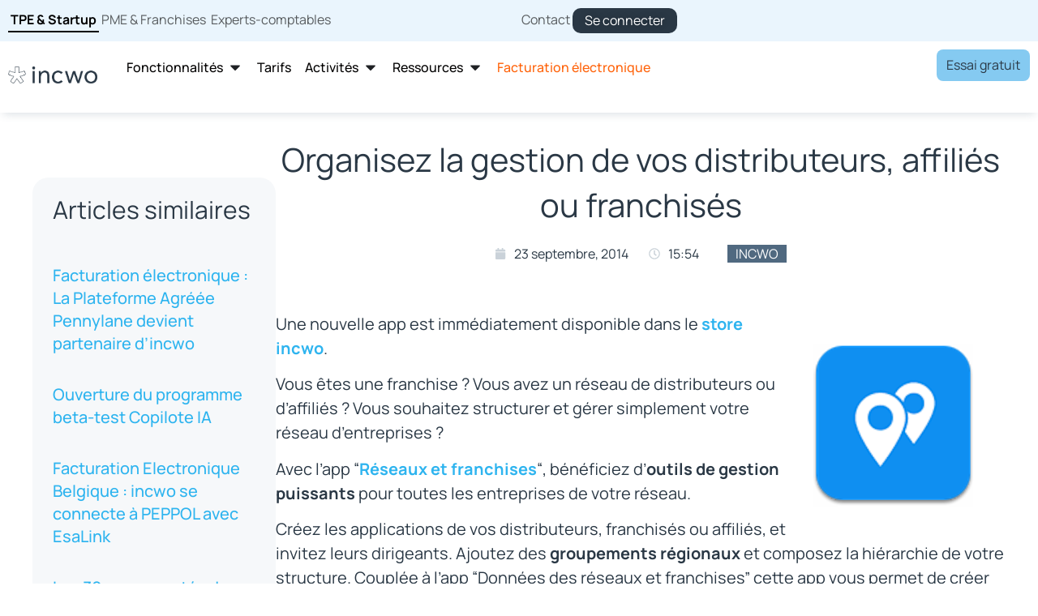

--- FILE ---
content_type: text/html; charset=utf-8
request_url: https://www.google.com/recaptcha/api2/anchor?ar=1&k=6LdmUdorAAAAAOv1T41E3k9VWF65xxvFR5dNYQPO&co=aHR0cHM6Ly9nby5pbmN3by5jb206NDQz&hl=en&type=v3&v=PoyoqOPhxBO7pBk68S4YbpHZ&size=invisible&badge=bottomright&sa=Form&anchor-ms=20000&execute-ms=30000&cb=lt79rcskohui
body_size: 48863
content:
<!DOCTYPE HTML><html dir="ltr" lang="en"><head><meta http-equiv="Content-Type" content="text/html; charset=UTF-8">
<meta http-equiv="X-UA-Compatible" content="IE=edge">
<title>reCAPTCHA</title>
<style type="text/css">
/* cyrillic-ext */
@font-face {
  font-family: 'Roboto';
  font-style: normal;
  font-weight: 400;
  font-stretch: 100%;
  src: url(//fonts.gstatic.com/s/roboto/v48/KFO7CnqEu92Fr1ME7kSn66aGLdTylUAMa3GUBHMdazTgWw.woff2) format('woff2');
  unicode-range: U+0460-052F, U+1C80-1C8A, U+20B4, U+2DE0-2DFF, U+A640-A69F, U+FE2E-FE2F;
}
/* cyrillic */
@font-face {
  font-family: 'Roboto';
  font-style: normal;
  font-weight: 400;
  font-stretch: 100%;
  src: url(//fonts.gstatic.com/s/roboto/v48/KFO7CnqEu92Fr1ME7kSn66aGLdTylUAMa3iUBHMdazTgWw.woff2) format('woff2');
  unicode-range: U+0301, U+0400-045F, U+0490-0491, U+04B0-04B1, U+2116;
}
/* greek-ext */
@font-face {
  font-family: 'Roboto';
  font-style: normal;
  font-weight: 400;
  font-stretch: 100%;
  src: url(//fonts.gstatic.com/s/roboto/v48/KFO7CnqEu92Fr1ME7kSn66aGLdTylUAMa3CUBHMdazTgWw.woff2) format('woff2');
  unicode-range: U+1F00-1FFF;
}
/* greek */
@font-face {
  font-family: 'Roboto';
  font-style: normal;
  font-weight: 400;
  font-stretch: 100%;
  src: url(//fonts.gstatic.com/s/roboto/v48/KFO7CnqEu92Fr1ME7kSn66aGLdTylUAMa3-UBHMdazTgWw.woff2) format('woff2');
  unicode-range: U+0370-0377, U+037A-037F, U+0384-038A, U+038C, U+038E-03A1, U+03A3-03FF;
}
/* math */
@font-face {
  font-family: 'Roboto';
  font-style: normal;
  font-weight: 400;
  font-stretch: 100%;
  src: url(//fonts.gstatic.com/s/roboto/v48/KFO7CnqEu92Fr1ME7kSn66aGLdTylUAMawCUBHMdazTgWw.woff2) format('woff2');
  unicode-range: U+0302-0303, U+0305, U+0307-0308, U+0310, U+0312, U+0315, U+031A, U+0326-0327, U+032C, U+032F-0330, U+0332-0333, U+0338, U+033A, U+0346, U+034D, U+0391-03A1, U+03A3-03A9, U+03B1-03C9, U+03D1, U+03D5-03D6, U+03F0-03F1, U+03F4-03F5, U+2016-2017, U+2034-2038, U+203C, U+2040, U+2043, U+2047, U+2050, U+2057, U+205F, U+2070-2071, U+2074-208E, U+2090-209C, U+20D0-20DC, U+20E1, U+20E5-20EF, U+2100-2112, U+2114-2115, U+2117-2121, U+2123-214F, U+2190, U+2192, U+2194-21AE, U+21B0-21E5, U+21F1-21F2, U+21F4-2211, U+2213-2214, U+2216-22FF, U+2308-230B, U+2310, U+2319, U+231C-2321, U+2336-237A, U+237C, U+2395, U+239B-23B7, U+23D0, U+23DC-23E1, U+2474-2475, U+25AF, U+25B3, U+25B7, U+25BD, U+25C1, U+25CA, U+25CC, U+25FB, U+266D-266F, U+27C0-27FF, U+2900-2AFF, U+2B0E-2B11, U+2B30-2B4C, U+2BFE, U+3030, U+FF5B, U+FF5D, U+1D400-1D7FF, U+1EE00-1EEFF;
}
/* symbols */
@font-face {
  font-family: 'Roboto';
  font-style: normal;
  font-weight: 400;
  font-stretch: 100%;
  src: url(//fonts.gstatic.com/s/roboto/v48/KFO7CnqEu92Fr1ME7kSn66aGLdTylUAMaxKUBHMdazTgWw.woff2) format('woff2');
  unicode-range: U+0001-000C, U+000E-001F, U+007F-009F, U+20DD-20E0, U+20E2-20E4, U+2150-218F, U+2190, U+2192, U+2194-2199, U+21AF, U+21E6-21F0, U+21F3, U+2218-2219, U+2299, U+22C4-22C6, U+2300-243F, U+2440-244A, U+2460-24FF, U+25A0-27BF, U+2800-28FF, U+2921-2922, U+2981, U+29BF, U+29EB, U+2B00-2BFF, U+4DC0-4DFF, U+FFF9-FFFB, U+10140-1018E, U+10190-1019C, U+101A0, U+101D0-101FD, U+102E0-102FB, U+10E60-10E7E, U+1D2C0-1D2D3, U+1D2E0-1D37F, U+1F000-1F0FF, U+1F100-1F1AD, U+1F1E6-1F1FF, U+1F30D-1F30F, U+1F315, U+1F31C, U+1F31E, U+1F320-1F32C, U+1F336, U+1F378, U+1F37D, U+1F382, U+1F393-1F39F, U+1F3A7-1F3A8, U+1F3AC-1F3AF, U+1F3C2, U+1F3C4-1F3C6, U+1F3CA-1F3CE, U+1F3D4-1F3E0, U+1F3ED, U+1F3F1-1F3F3, U+1F3F5-1F3F7, U+1F408, U+1F415, U+1F41F, U+1F426, U+1F43F, U+1F441-1F442, U+1F444, U+1F446-1F449, U+1F44C-1F44E, U+1F453, U+1F46A, U+1F47D, U+1F4A3, U+1F4B0, U+1F4B3, U+1F4B9, U+1F4BB, U+1F4BF, U+1F4C8-1F4CB, U+1F4D6, U+1F4DA, U+1F4DF, U+1F4E3-1F4E6, U+1F4EA-1F4ED, U+1F4F7, U+1F4F9-1F4FB, U+1F4FD-1F4FE, U+1F503, U+1F507-1F50B, U+1F50D, U+1F512-1F513, U+1F53E-1F54A, U+1F54F-1F5FA, U+1F610, U+1F650-1F67F, U+1F687, U+1F68D, U+1F691, U+1F694, U+1F698, U+1F6AD, U+1F6B2, U+1F6B9-1F6BA, U+1F6BC, U+1F6C6-1F6CF, U+1F6D3-1F6D7, U+1F6E0-1F6EA, U+1F6F0-1F6F3, U+1F6F7-1F6FC, U+1F700-1F7FF, U+1F800-1F80B, U+1F810-1F847, U+1F850-1F859, U+1F860-1F887, U+1F890-1F8AD, U+1F8B0-1F8BB, U+1F8C0-1F8C1, U+1F900-1F90B, U+1F93B, U+1F946, U+1F984, U+1F996, U+1F9E9, U+1FA00-1FA6F, U+1FA70-1FA7C, U+1FA80-1FA89, U+1FA8F-1FAC6, U+1FACE-1FADC, U+1FADF-1FAE9, U+1FAF0-1FAF8, U+1FB00-1FBFF;
}
/* vietnamese */
@font-face {
  font-family: 'Roboto';
  font-style: normal;
  font-weight: 400;
  font-stretch: 100%;
  src: url(//fonts.gstatic.com/s/roboto/v48/KFO7CnqEu92Fr1ME7kSn66aGLdTylUAMa3OUBHMdazTgWw.woff2) format('woff2');
  unicode-range: U+0102-0103, U+0110-0111, U+0128-0129, U+0168-0169, U+01A0-01A1, U+01AF-01B0, U+0300-0301, U+0303-0304, U+0308-0309, U+0323, U+0329, U+1EA0-1EF9, U+20AB;
}
/* latin-ext */
@font-face {
  font-family: 'Roboto';
  font-style: normal;
  font-weight: 400;
  font-stretch: 100%;
  src: url(//fonts.gstatic.com/s/roboto/v48/KFO7CnqEu92Fr1ME7kSn66aGLdTylUAMa3KUBHMdazTgWw.woff2) format('woff2');
  unicode-range: U+0100-02BA, U+02BD-02C5, U+02C7-02CC, U+02CE-02D7, U+02DD-02FF, U+0304, U+0308, U+0329, U+1D00-1DBF, U+1E00-1E9F, U+1EF2-1EFF, U+2020, U+20A0-20AB, U+20AD-20C0, U+2113, U+2C60-2C7F, U+A720-A7FF;
}
/* latin */
@font-face {
  font-family: 'Roboto';
  font-style: normal;
  font-weight: 400;
  font-stretch: 100%;
  src: url(//fonts.gstatic.com/s/roboto/v48/KFO7CnqEu92Fr1ME7kSn66aGLdTylUAMa3yUBHMdazQ.woff2) format('woff2');
  unicode-range: U+0000-00FF, U+0131, U+0152-0153, U+02BB-02BC, U+02C6, U+02DA, U+02DC, U+0304, U+0308, U+0329, U+2000-206F, U+20AC, U+2122, U+2191, U+2193, U+2212, U+2215, U+FEFF, U+FFFD;
}
/* cyrillic-ext */
@font-face {
  font-family: 'Roboto';
  font-style: normal;
  font-weight: 500;
  font-stretch: 100%;
  src: url(//fonts.gstatic.com/s/roboto/v48/KFO7CnqEu92Fr1ME7kSn66aGLdTylUAMa3GUBHMdazTgWw.woff2) format('woff2');
  unicode-range: U+0460-052F, U+1C80-1C8A, U+20B4, U+2DE0-2DFF, U+A640-A69F, U+FE2E-FE2F;
}
/* cyrillic */
@font-face {
  font-family: 'Roboto';
  font-style: normal;
  font-weight: 500;
  font-stretch: 100%;
  src: url(//fonts.gstatic.com/s/roboto/v48/KFO7CnqEu92Fr1ME7kSn66aGLdTylUAMa3iUBHMdazTgWw.woff2) format('woff2');
  unicode-range: U+0301, U+0400-045F, U+0490-0491, U+04B0-04B1, U+2116;
}
/* greek-ext */
@font-face {
  font-family: 'Roboto';
  font-style: normal;
  font-weight: 500;
  font-stretch: 100%;
  src: url(//fonts.gstatic.com/s/roboto/v48/KFO7CnqEu92Fr1ME7kSn66aGLdTylUAMa3CUBHMdazTgWw.woff2) format('woff2');
  unicode-range: U+1F00-1FFF;
}
/* greek */
@font-face {
  font-family: 'Roboto';
  font-style: normal;
  font-weight: 500;
  font-stretch: 100%;
  src: url(//fonts.gstatic.com/s/roboto/v48/KFO7CnqEu92Fr1ME7kSn66aGLdTylUAMa3-UBHMdazTgWw.woff2) format('woff2');
  unicode-range: U+0370-0377, U+037A-037F, U+0384-038A, U+038C, U+038E-03A1, U+03A3-03FF;
}
/* math */
@font-face {
  font-family: 'Roboto';
  font-style: normal;
  font-weight: 500;
  font-stretch: 100%;
  src: url(//fonts.gstatic.com/s/roboto/v48/KFO7CnqEu92Fr1ME7kSn66aGLdTylUAMawCUBHMdazTgWw.woff2) format('woff2');
  unicode-range: U+0302-0303, U+0305, U+0307-0308, U+0310, U+0312, U+0315, U+031A, U+0326-0327, U+032C, U+032F-0330, U+0332-0333, U+0338, U+033A, U+0346, U+034D, U+0391-03A1, U+03A3-03A9, U+03B1-03C9, U+03D1, U+03D5-03D6, U+03F0-03F1, U+03F4-03F5, U+2016-2017, U+2034-2038, U+203C, U+2040, U+2043, U+2047, U+2050, U+2057, U+205F, U+2070-2071, U+2074-208E, U+2090-209C, U+20D0-20DC, U+20E1, U+20E5-20EF, U+2100-2112, U+2114-2115, U+2117-2121, U+2123-214F, U+2190, U+2192, U+2194-21AE, U+21B0-21E5, U+21F1-21F2, U+21F4-2211, U+2213-2214, U+2216-22FF, U+2308-230B, U+2310, U+2319, U+231C-2321, U+2336-237A, U+237C, U+2395, U+239B-23B7, U+23D0, U+23DC-23E1, U+2474-2475, U+25AF, U+25B3, U+25B7, U+25BD, U+25C1, U+25CA, U+25CC, U+25FB, U+266D-266F, U+27C0-27FF, U+2900-2AFF, U+2B0E-2B11, U+2B30-2B4C, U+2BFE, U+3030, U+FF5B, U+FF5D, U+1D400-1D7FF, U+1EE00-1EEFF;
}
/* symbols */
@font-face {
  font-family: 'Roboto';
  font-style: normal;
  font-weight: 500;
  font-stretch: 100%;
  src: url(//fonts.gstatic.com/s/roboto/v48/KFO7CnqEu92Fr1ME7kSn66aGLdTylUAMaxKUBHMdazTgWw.woff2) format('woff2');
  unicode-range: U+0001-000C, U+000E-001F, U+007F-009F, U+20DD-20E0, U+20E2-20E4, U+2150-218F, U+2190, U+2192, U+2194-2199, U+21AF, U+21E6-21F0, U+21F3, U+2218-2219, U+2299, U+22C4-22C6, U+2300-243F, U+2440-244A, U+2460-24FF, U+25A0-27BF, U+2800-28FF, U+2921-2922, U+2981, U+29BF, U+29EB, U+2B00-2BFF, U+4DC0-4DFF, U+FFF9-FFFB, U+10140-1018E, U+10190-1019C, U+101A0, U+101D0-101FD, U+102E0-102FB, U+10E60-10E7E, U+1D2C0-1D2D3, U+1D2E0-1D37F, U+1F000-1F0FF, U+1F100-1F1AD, U+1F1E6-1F1FF, U+1F30D-1F30F, U+1F315, U+1F31C, U+1F31E, U+1F320-1F32C, U+1F336, U+1F378, U+1F37D, U+1F382, U+1F393-1F39F, U+1F3A7-1F3A8, U+1F3AC-1F3AF, U+1F3C2, U+1F3C4-1F3C6, U+1F3CA-1F3CE, U+1F3D4-1F3E0, U+1F3ED, U+1F3F1-1F3F3, U+1F3F5-1F3F7, U+1F408, U+1F415, U+1F41F, U+1F426, U+1F43F, U+1F441-1F442, U+1F444, U+1F446-1F449, U+1F44C-1F44E, U+1F453, U+1F46A, U+1F47D, U+1F4A3, U+1F4B0, U+1F4B3, U+1F4B9, U+1F4BB, U+1F4BF, U+1F4C8-1F4CB, U+1F4D6, U+1F4DA, U+1F4DF, U+1F4E3-1F4E6, U+1F4EA-1F4ED, U+1F4F7, U+1F4F9-1F4FB, U+1F4FD-1F4FE, U+1F503, U+1F507-1F50B, U+1F50D, U+1F512-1F513, U+1F53E-1F54A, U+1F54F-1F5FA, U+1F610, U+1F650-1F67F, U+1F687, U+1F68D, U+1F691, U+1F694, U+1F698, U+1F6AD, U+1F6B2, U+1F6B9-1F6BA, U+1F6BC, U+1F6C6-1F6CF, U+1F6D3-1F6D7, U+1F6E0-1F6EA, U+1F6F0-1F6F3, U+1F6F7-1F6FC, U+1F700-1F7FF, U+1F800-1F80B, U+1F810-1F847, U+1F850-1F859, U+1F860-1F887, U+1F890-1F8AD, U+1F8B0-1F8BB, U+1F8C0-1F8C1, U+1F900-1F90B, U+1F93B, U+1F946, U+1F984, U+1F996, U+1F9E9, U+1FA00-1FA6F, U+1FA70-1FA7C, U+1FA80-1FA89, U+1FA8F-1FAC6, U+1FACE-1FADC, U+1FADF-1FAE9, U+1FAF0-1FAF8, U+1FB00-1FBFF;
}
/* vietnamese */
@font-face {
  font-family: 'Roboto';
  font-style: normal;
  font-weight: 500;
  font-stretch: 100%;
  src: url(//fonts.gstatic.com/s/roboto/v48/KFO7CnqEu92Fr1ME7kSn66aGLdTylUAMa3OUBHMdazTgWw.woff2) format('woff2');
  unicode-range: U+0102-0103, U+0110-0111, U+0128-0129, U+0168-0169, U+01A0-01A1, U+01AF-01B0, U+0300-0301, U+0303-0304, U+0308-0309, U+0323, U+0329, U+1EA0-1EF9, U+20AB;
}
/* latin-ext */
@font-face {
  font-family: 'Roboto';
  font-style: normal;
  font-weight: 500;
  font-stretch: 100%;
  src: url(//fonts.gstatic.com/s/roboto/v48/KFO7CnqEu92Fr1ME7kSn66aGLdTylUAMa3KUBHMdazTgWw.woff2) format('woff2');
  unicode-range: U+0100-02BA, U+02BD-02C5, U+02C7-02CC, U+02CE-02D7, U+02DD-02FF, U+0304, U+0308, U+0329, U+1D00-1DBF, U+1E00-1E9F, U+1EF2-1EFF, U+2020, U+20A0-20AB, U+20AD-20C0, U+2113, U+2C60-2C7F, U+A720-A7FF;
}
/* latin */
@font-face {
  font-family: 'Roboto';
  font-style: normal;
  font-weight: 500;
  font-stretch: 100%;
  src: url(//fonts.gstatic.com/s/roboto/v48/KFO7CnqEu92Fr1ME7kSn66aGLdTylUAMa3yUBHMdazQ.woff2) format('woff2');
  unicode-range: U+0000-00FF, U+0131, U+0152-0153, U+02BB-02BC, U+02C6, U+02DA, U+02DC, U+0304, U+0308, U+0329, U+2000-206F, U+20AC, U+2122, U+2191, U+2193, U+2212, U+2215, U+FEFF, U+FFFD;
}
/* cyrillic-ext */
@font-face {
  font-family: 'Roboto';
  font-style: normal;
  font-weight: 900;
  font-stretch: 100%;
  src: url(//fonts.gstatic.com/s/roboto/v48/KFO7CnqEu92Fr1ME7kSn66aGLdTylUAMa3GUBHMdazTgWw.woff2) format('woff2');
  unicode-range: U+0460-052F, U+1C80-1C8A, U+20B4, U+2DE0-2DFF, U+A640-A69F, U+FE2E-FE2F;
}
/* cyrillic */
@font-face {
  font-family: 'Roboto';
  font-style: normal;
  font-weight: 900;
  font-stretch: 100%;
  src: url(//fonts.gstatic.com/s/roboto/v48/KFO7CnqEu92Fr1ME7kSn66aGLdTylUAMa3iUBHMdazTgWw.woff2) format('woff2');
  unicode-range: U+0301, U+0400-045F, U+0490-0491, U+04B0-04B1, U+2116;
}
/* greek-ext */
@font-face {
  font-family: 'Roboto';
  font-style: normal;
  font-weight: 900;
  font-stretch: 100%;
  src: url(//fonts.gstatic.com/s/roboto/v48/KFO7CnqEu92Fr1ME7kSn66aGLdTylUAMa3CUBHMdazTgWw.woff2) format('woff2');
  unicode-range: U+1F00-1FFF;
}
/* greek */
@font-face {
  font-family: 'Roboto';
  font-style: normal;
  font-weight: 900;
  font-stretch: 100%;
  src: url(//fonts.gstatic.com/s/roboto/v48/KFO7CnqEu92Fr1ME7kSn66aGLdTylUAMa3-UBHMdazTgWw.woff2) format('woff2');
  unicode-range: U+0370-0377, U+037A-037F, U+0384-038A, U+038C, U+038E-03A1, U+03A3-03FF;
}
/* math */
@font-face {
  font-family: 'Roboto';
  font-style: normal;
  font-weight: 900;
  font-stretch: 100%;
  src: url(//fonts.gstatic.com/s/roboto/v48/KFO7CnqEu92Fr1ME7kSn66aGLdTylUAMawCUBHMdazTgWw.woff2) format('woff2');
  unicode-range: U+0302-0303, U+0305, U+0307-0308, U+0310, U+0312, U+0315, U+031A, U+0326-0327, U+032C, U+032F-0330, U+0332-0333, U+0338, U+033A, U+0346, U+034D, U+0391-03A1, U+03A3-03A9, U+03B1-03C9, U+03D1, U+03D5-03D6, U+03F0-03F1, U+03F4-03F5, U+2016-2017, U+2034-2038, U+203C, U+2040, U+2043, U+2047, U+2050, U+2057, U+205F, U+2070-2071, U+2074-208E, U+2090-209C, U+20D0-20DC, U+20E1, U+20E5-20EF, U+2100-2112, U+2114-2115, U+2117-2121, U+2123-214F, U+2190, U+2192, U+2194-21AE, U+21B0-21E5, U+21F1-21F2, U+21F4-2211, U+2213-2214, U+2216-22FF, U+2308-230B, U+2310, U+2319, U+231C-2321, U+2336-237A, U+237C, U+2395, U+239B-23B7, U+23D0, U+23DC-23E1, U+2474-2475, U+25AF, U+25B3, U+25B7, U+25BD, U+25C1, U+25CA, U+25CC, U+25FB, U+266D-266F, U+27C0-27FF, U+2900-2AFF, U+2B0E-2B11, U+2B30-2B4C, U+2BFE, U+3030, U+FF5B, U+FF5D, U+1D400-1D7FF, U+1EE00-1EEFF;
}
/* symbols */
@font-face {
  font-family: 'Roboto';
  font-style: normal;
  font-weight: 900;
  font-stretch: 100%;
  src: url(//fonts.gstatic.com/s/roboto/v48/KFO7CnqEu92Fr1ME7kSn66aGLdTylUAMaxKUBHMdazTgWw.woff2) format('woff2');
  unicode-range: U+0001-000C, U+000E-001F, U+007F-009F, U+20DD-20E0, U+20E2-20E4, U+2150-218F, U+2190, U+2192, U+2194-2199, U+21AF, U+21E6-21F0, U+21F3, U+2218-2219, U+2299, U+22C4-22C6, U+2300-243F, U+2440-244A, U+2460-24FF, U+25A0-27BF, U+2800-28FF, U+2921-2922, U+2981, U+29BF, U+29EB, U+2B00-2BFF, U+4DC0-4DFF, U+FFF9-FFFB, U+10140-1018E, U+10190-1019C, U+101A0, U+101D0-101FD, U+102E0-102FB, U+10E60-10E7E, U+1D2C0-1D2D3, U+1D2E0-1D37F, U+1F000-1F0FF, U+1F100-1F1AD, U+1F1E6-1F1FF, U+1F30D-1F30F, U+1F315, U+1F31C, U+1F31E, U+1F320-1F32C, U+1F336, U+1F378, U+1F37D, U+1F382, U+1F393-1F39F, U+1F3A7-1F3A8, U+1F3AC-1F3AF, U+1F3C2, U+1F3C4-1F3C6, U+1F3CA-1F3CE, U+1F3D4-1F3E0, U+1F3ED, U+1F3F1-1F3F3, U+1F3F5-1F3F7, U+1F408, U+1F415, U+1F41F, U+1F426, U+1F43F, U+1F441-1F442, U+1F444, U+1F446-1F449, U+1F44C-1F44E, U+1F453, U+1F46A, U+1F47D, U+1F4A3, U+1F4B0, U+1F4B3, U+1F4B9, U+1F4BB, U+1F4BF, U+1F4C8-1F4CB, U+1F4D6, U+1F4DA, U+1F4DF, U+1F4E3-1F4E6, U+1F4EA-1F4ED, U+1F4F7, U+1F4F9-1F4FB, U+1F4FD-1F4FE, U+1F503, U+1F507-1F50B, U+1F50D, U+1F512-1F513, U+1F53E-1F54A, U+1F54F-1F5FA, U+1F610, U+1F650-1F67F, U+1F687, U+1F68D, U+1F691, U+1F694, U+1F698, U+1F6AD, U+1F6B2, U+1F6B9-1F6BA, U+1F6BC, U+1F6C6-1F6CF, U+1F6D3-1F6D7, U+1F6E0-1F6EA, U+1F6F0-1F6F3, U+1F6F7-1F6FC, U+1F700-1F7FF, U+1F800-1F80B, U+1F810-1F847, U+1F850-1F859, U+1F860-1F887, U+1F890-1F8AD, U+1F8B0-1F8BB, U+1F8C0-1F8C1, U+1F900-1F90B, U+1F93B, U+1F946, U+1F984, U+1F996, U+1F9E9, U+1FA00-1FA6F, U+1FA70-1FA7C, U+1FA80-1FA89, U+1FA8F-1FAC6, U+1FACE-1FADC, U+1FADF-1FAE9, U+1FAF0-1FAF8, U+1FB00-1FBFF;
}
/* vietnamese */
@font-face {
  font-family: 'Roboto';
  font-style: normal;
  font-weight: 900;
  font-stretch: 100%;
  src: url(//fonts.gstatic.com/s/roboto/v48/KFO7CnqEu92Fr1ME7kSn66aGLdTylUAMa3OUBHMdazTgWw.woff2) format('woff2');
  unicode-range: U+0102-0103, U+0110-0111, U+0128-0129, U+0168-0169, U+01A0-01A1, U+01AF-01B0, U+0300-0301, U+0303-0304, U+0308-0309, U+0323, U+0329, U+1EA0-1EF9, U+20AB;
}
/* latin-ext */
@font-face {
  font-family: 'Roboto';
  font-style: normal;
  font-weight: 900;
  font-stretch: 100%;
  src: url(//fonts.gstatic.com/s/roboto/v48/KFO7CnqEu92Fr1ME7kSn66aGLdTylUAMa3KUBHMdazTgWw.woff2) format('woff2');
  unicode-range: U+0100-02BA, U+02BD-02C5, U+02C7-02CC, U+02CE-02D7, U+02DD-02FF, U+0304, U+0308, U+0329, U+1D00-1DBF, U+1E00-1E9F, U+1EF2-1EFF, U+2020, U+20A0-20AB, U+20AD-20C0, U+2113, U+2C60-2C7F, U+A720-A7FF;
}
/* latin */
@font-face {
  font-family: 'Roboto';
  font-style: normal;
  font-weight: 900;
  font-stretch: 100%;
  src: url(//fonts.gstatic.com/s/roboto/v48/KFO7CnqEu92Fr1ME7kSn66aGLdTylUAMa3yUBHMdazQ.woff2) format('woff2');
  unicode-range: U+0000-00FF, U+0131, U+0152-0153, U+02BB-02BC, U+02C6, U+02DA, U+02DC, U+0304, U+0308, U+0329, U+2000-206F, U+20AC, U+2122, U+2191, U+2193, U+2212, U+2215, U+FEFF, U+FFFD;
}

</style>
<link rel="stylesheet" type="text/css" href="https://www.gstatic.com/recaptcha/releases/PoyoqOPhxBO7pBk68S4YbpHZ/styles__ltr.css">
<script nonce="w9EHfG8Mb8XBg0tqX8huVQ" type="text/javascript">window['__recaptcha_api'] = 'https://www.google.com/recaptcha/api2/';</script>
<script type="text/javascript" src="https://www.gstatic.com/recaptcha/releases/PoyoqOPhxBO7pBk68S4YbpHZ/recaptcha__en.js" nonce="w9EHfG8Mb8XBg0tqX8huVQ">
      
    </script></head>
<body><div id="rc-anchor-alert" class="rc-anchor-alert"></div>
<input type="hidden" id="recaptcha-token" value="[base64]">
<script type="text/javascript" nonce="w9EHfG8Mb8XBg0tqX8huVQ">
      recaptcha.anchor.Main.init("[\x22ainput\x22,[\x22bgdata\x22,\x22\x22,\[base64]/[base64]/MjU1Ong/[base64]/[base64]/[base64]/[base64]/[base64]/[base64]/[base64]/[base64]/[base64]/[base64]/[base64]/[base64]/[base64]/[base64]/[base64]\\u003d\x22,\[base64]\\u003d\x22,\[base64]/DvUR9wrXCtn3Dk1V6wosFwqfCvjfDnMK2w64nBEchL8KSw6vCtMOWw6bDgMOiwoHCtmw1asOqw4Z+w5PDocK8FVVywpDDo1AtVsKMw6LCt8O7HsOhwqANEcONAsKlendTw7sGHMO8w6XDoRfCqsO2UiQDSgYFw7/CvhBJwqLDgDRIU8Kdwq1gRsOHw77DllnDqsOfwrXDunRnNibDlsKGK1HDq1JHKTHDqMOmwoPDjsORwrPCqArCjMKEJhTCvMKPwpo2w7vDpm5Ow5UeEcKaVMKjwrzDm8KiZk1vw5/DhwY0YCJyXcK2w5pDXcOLwrPCiWzDuwt8U8OeBhfCjsONworDpsKIwqfDuUtmaxgiZDVnFsKLw7ZHTETDksKADcKjYSTCgxzChSTCh8OPw6DCuifDi8KjwqPCoMOeAMOXM8OJJlHCp2gHc8K2w73DosKywpHDo8KFw6F9wqxbw4DDhcKBRsKKwp/[base64]/CjcO6WzfCnAwhwrfCnGAhwpJUw5jDs8KAw6IRFcO2wpHDkWbDrm7DuMKmMktxacOpw5LDkcKICWV6w7bCk8KdwqZ2L8Oww4vDrUhcw7nDoxc6wo7DvSo2wrxXA8K2wosew5llcsOLe2jCmCtdd8KjwoTCkcOAw5PCvsO1w6VCTC/CjMOywp3CgztxUMOGw6ZRXcOZw5ZsZMOHw5LDuCB8w41VwprCiS9NccOWwr3DocOCM8KZwpTDvsK6fsOSwpDChyFrc3EMYzjCu8O7w6RPLMO0NzdKw6LDuk7Dox7Dgl8ZZ8Kiw70DUMKPwp8tw6PDkcOjKWzDkcKiZ2vCnW/Cj8OPLsOAw5LChX8HwpbCj8O+w5fDgsK4woTCrkEzF8OuPFh/w4rCqMK3wpXDvcOWworDhcKzwoUjw7RGVcK8w7LCsgMFZHI4w4EaS8KGwpDCq8Kvw6p/[base64]/aw/Cv0nCmX4DWnBaRcOiw4DChmltEnvDr8KWP8KENsOyIDwYZ28bNSLCnUHDmMKyw7fCrcKywpRkw7nChhDDujfCiSnCm8O6w5nCvsOXwpcLwr1/CDpXQHp2w7jDnETCrDbCoQzChsKhBCtZWnpHwrwJwoVUDMK+w7VWWFbCt8Khw5fCrsKURMOaacK5w7PDhMK1w4bDpj/Cv8O6w7zDtsK2LkY4worCmMOqw77Duns5w6jDjsKtw6jCuBU4w4skDsKCfRvCoMKZw7EsX8OVO3vDk3AqO3RBUMK8w6x0BTXDpUPCsR9GEH1/TR/DpsO1wojClCzCgHg3Nhpdwrt/Ji0Pw7DCrsKHwrkbwqt7w5bCicKhwqcfwpg+wprDjkjCshDCucObwpnDuDPDjX/[base64]/[base64]/[base64]/CncOUIMKnw4XDs8Omw718wrXCm8OewoMWwovCtcOJw5/DnR9hw4HCqg7DiMKkaF7CvCDDmxTCghlpCcKvE27DthxMw7Jyw41fwrfDsVw/wqlywovDuMKhw6lFwrPDq8KUNh0rJ8KkVcOEAsKowrHDj0jCnwrCsCUfwpnDqEjDvmM/U8OPw5DDocK6w7zCu8OVw5jDr8OtNsKDw6/DrXbDqzjDksO8V8OpHcK4PyZHw5PDpknCt8O4OMOtUMKfFW8JYMONWsOBUSXDs1l/[base64]/DsMKYPMKFB8ORbEfDqmwERyYQKMOTw5U2w5LDqlUWOEo6HcOBwqdQHFZAUnNhw5RVwoAcCX1/[base64]/[base64]/DuBV1w53Cl8KIw7Ulwr3Cu2XCg8OCwrLCqMKlwoUoAhPChmZSTsOAUcOtb8KIA8OlHMOEw6JGAiXDv8KpbsO6aiUtL8Kpw6cZw4nDu8KowrUUwovDs8Opw5/[base64]/DpC9fQSokQsK7dsKHIxDCssOyQ8KKw4wdaMKHwogNPsKOwoAHQUjDucOdw6zCrMOgw58nUh1BwqLDhVAEXH3CpjsdwpR1wp7DuXV7wqVwHjtBw74Uwo/Dl8Kcw7/DgzJKwpY7R8Kow6M0RMKawr7CvcKPOcKhw7Akb1cPw47DhcOnczXDrMKiw5tew4PDgAENwqtsMsK7wrTDoMO4PsOcCmzClzFZDEnDk8KuUn3Dg2jCoMK/wovDo8Ksw5kBeCjDk3zCvlBFwoBoV8OZB8KjLXvDm8Khwqkvwq5FVEXCskvCusK6OBlxQ1gZL0/CuMORwpI5w7jChcK/wqcCIQkjbEc7W8OdKMOfw59RUsKVwqM8wq5Ww4HDpQ7DpgrCoMKLa04Gw4/[base64]/ClMOBYlVFw5zDgsOhw7jCnGLDk8KITlgiwoBRwoDCu1XDlsOgwpnCgsKnwrzDrMKfwrZvdcK4KVRMwpsTf3pPw6xnwoDCjMOvwrB0I8OnLcOGCsK/TnnDj0fCjDgdw4nDq8OrJFFmbDXDqAAFCXfCvsKGeWnDkDvDuW7CoWgtw69jNh/CmsOwA8KhwpDCusKnw7HCg1QHBMKERCLDicKRwqjCmj/DgF3CrcKnQMKaUsKbw4lKwrjDqBN7OidSw49ewr9EC0J4W3h3w58Xw6Nxw77DlUBVFnPChsKZw5hQw5FBw4rCu8KYwobDqcKzYsO6cCRUw7RZwq8mw5pSw5gHwqXDrjbCoF/DiMO3w4JcHW9QwqfDsMK+UMOpdXkhw7UyMQYsScODcgA8RMOVO8Ofw4/Dl8OVAmPChcKjRD5Ed1pvw6jDhhTDsUDDr3I9bsOqeiTCl3hLaMKKOsOOF8OGw5vDusKkcTMdw5LCnsOpw5gDUBd2X23CqzNNw7zCj8KdXlTCsFd5BCzDpVrDqsKTHyE/MVLCjh1rw4xfw5vCocOLw43DkULDj8KgM8O4w7zCrTovw6/CqWzDlGM5UwnDpAd0w6k6HsOqwqcAw798wp4Pw7EUw5QVPMKNw74kw7/DmScZOnXDiMODb8KlfsKew65DZcKrbzfDv2I2wq/DjxDDnFt/wossw6BPIDYsSSDDhinDosO8TsOAGTfCtcKAw5dDJDoGw73CpsOSUy7Dv0ROw4rDhsOFw4jDiMOgGsKFZWQkQQQBw48awpJhwpNuw5fCgj/DpHHDtFVRw6/[base64]/CqSPDkRTClMKoAlTDlj7Co8ObFEAdwrx7w4QcecO4fXRawqXCl3rCn8KIGXzCg3LCkjVAw7PDrQ7CiMOgwr/CqGVJSsK8CsO0w4ttF8KpwqYfDsKiwr/Cill5dSM9I3bDthNWwpkQf1cmdAQaw6MAwp3DkjRXCcOAcBjDrS/CsHPDrMKqTcKjw7kbdQQBwrY7WVN/ZsODUGEJwpLDpQhNwo1tDcKnMCxqJcOPw7vDgMOuwrPDnMOPQsOTwo8KYcK7w47DpMOHwprDhhZUajLDlmsZw4fCnW3DoRo5wrgNbcO5wq/DlMKdw4HCtcKJVnTDiD4Xw5zDn8OZc8O1w7kbw5vDq2PDuXzCnk3CjwJdVMOWElrDsS5sw5zDsX47woBDw4Q2KUjDm8OeNMKxa8K/V8OMOcKhVsO5TQZeCMKtV8OIZVRRw6rCqi7Cl3vCqB/ClgrDsVB6w6QEJcOJQlEKwpHDhQZLDkjCinMwwrTDtmfDi8KTw4rDu1wrw6XCoxwzwq3CosOrwqTDisKJNy/CvMK3MyArwoAzwqNlwoDDlAbCnB3DmjtseMKmw7AvWMKKwrQMY1nDoMOuNx1eBMKBw5fDuCHCtixVIG9zwo7CmMOGY8KEw6Bqwokcwrpew6YmUsKGw63DucORBiPDsMODwoPClMO7EFvCt8KXwoPClUjDqkfDrsOiWzgOXcKbw6Ubw47DoX/DosKdPcK8VEPDo17DrsO1DcOsMBQ8w5wNLcKWwpRfVsOgQhB8wo3CtcKRw6d/w6wLNlDDqFZ/[base64]/DtgHDqcONOMKcwrJqwpHCu8KLw6zCqDA7PVDCrGVuwoPDqsKud8Kyw5vDhj7CgMKrwrnDo8KmLUTCoMOEAGU/wpMdBH3CocOnw5PDrsOJFQV6w64Hw5XDn1Nyw74+UmLCpj1Pw63DsX3Dsj/DvcKMUB/[base64]/Cjmdqw4peNBB7wpYBLMO/wrkpwoLDssKdeMK/[base64]/Dpg7DnC9+XnzDlEMyU8K/[base64]/DqcK0w5ZcwoTDtsOjw4F7w44fwqENwpbDnlFqw5gSwqDDgMKLwpvCthLCikHChyjDvB/DrMOmwqzDusKywpZsDS0wA2tiZmjCnkLDgcOJw7bDucKqUsKyw79GMSbCtmUTTmHDpwBPVMOWHsKocHbCryfDrTDCqGTCmEPCocOfD39Iw7HCqsObL2PCp8KnaMOOwo9VwqTDksOAwrnCtsOWwoHDjcKoDMKJfETCrcKSSVc7w5/DrR7ChMKiDsK1wopawpHCpcOXwqcfwqHClWgQPMOGw74SA0AcamQTUl0zRsOhw4ZbdCfDpEDCtTsxGmbCqcO6w6xhcVtawqYsXUhbKgx8w6Nhw6AIwpRbwrDCtRzDuX7ClhTCuRfDvE5uMC0aX1rCmA44MsOTwojDjUTCvMKmIMObOcKCw5/Do8Kqa8K3w6x/w4HDuAfCncOFXz4tVg8VwoknGRwew4Aewp5nGMKlTcOAwrQJPU/CiU/DtH7Cv8KBw6p3ZxlnwqrDssKHGsO6JMKxwqPDgMKfRnduMyDCmVbCl8KzYsKZQcKzJFPCt8KpbMOYUsKhJ8O/[base64]/CrmLCvjpsw5nCgMKNOcO+w4MGRcK9ViMLw71dw4UnbsKjHcKoWMOodXE4wrXCpMOyMGAyYl5YBUhkR1DDiUUuBMO/eMOVwqPCrsKReigwV8OnKn8FdcKUwrjDsC9hw5IKYhDDoUFsRyLDnsOYw6jCv8O4DwXDn39mGkXCnV7Dg8ObHlzCvBQ9woHDmsKrwpDCsRLDn3IEw7nCg8OCwqcHw5/CgcOYf8OEUcK3w4XCk8OiITEyCBzCgMOKesOCwoQRAsKxJk/Do8OXLcKKFDzDtX/[base64]/[base64]/DjmcPE8OrUFPDmsOOw6rDucOjaMOOJMOwwrHCrzbDkiNaNDvDhMKUKcKQw6rChGrDs8Okw754w6/[base64]/Cn2V2wqnCpAQCwrNQM1HDkEVUw6ceSw/CoRrCu2bCg2QwDEckRcOCw7FcX8KSLXTCusKWwo/DicKoW8O6QMOaworDpSTCnsKfMG9fw4TCtSLChcKwFsOTR8O4w5LDocOaE8KMw5rDgMOTRcOiwrrClMK6wonDoMOzQQ0Dw5/[base64]/DosKGfS4YCSZfZcOTGsKCFMKTXQ3CsMOFHw3DjcOLB8Knw5zDsABIUjU+wqd6ZcOTwpPDlSs/VMO5bgzCmMObwqhAw7A6dMOkDwnDohLCowgXw4k5w7/[base64]/DigbDo8OUw77DvVRkbxN+woLDhxdow7XCsjHCrlPCjFEBwoxFP8Kuw4EkwoFwwqwjEsKLw6bCtsK1w4xneEHDpMOyDSkZAMKeTsOtDQXDpMOTBsKQTAxVYsKcbT/[base64]/ccOpOsOcGhfDmSd8esOvcRLCmU7DqA0cwoNjIVnDnjU2w64pVSzDh2rDtsKyQj/[base64]/w5FuLTpMX8OywrBEHsKqA8OPJmpCIFjCm8ORQMOtfA3CnMOWBmrCqgPCvS0yw67Dgzo0TcOgwpvDjnAcJQoyw6/[base64]/CpsOHWwlFw5hcE8KHGn7CgTtsMcOww5BTw6rDqMKcaxnDhMKqwogpVsODVUnDoBwbwq1cw6NGLUklwqnDksOXw5I7DElKPBjCucKRBcK0YsO9w4RNGw0Zwqs1w4nDjVwWw6/CsMK+BMOvUsKDb8KEG1XCnUFEZl/Dk8KCwohsEMOBw6/Du8K/aC/CpibDjcOnEMKtwpQpw4XCksOTwp3DsMK2YMO5w4vCg3YnZsOewprDmcOwEkzDn3MmQMOmBVJCw7bDoMO2BlLDiHwKa8OZwoYuP2ZpJyPCjMKMwrdDW8OtKV/CnwvDk8Kow65OwqcVwpzDp3TDq0UUwqPCqcKRw7oTUMKhUsOzF3LCqMKYG2IXwr5rG3gmCGjCrcKjwo0JdEgeM8KRwqXCknXDtcKDw4VRwotCwqbDqMKsH1sbCMO1HjjCix3Du8KNw4N2N1fCssK4VU3CvcK0w4Y3w4BvwqN8KGzDvMOnbMKVVcKeQHB/wpbDhk8oIyrDgmE7AMO9Lz5Pw5LCn8K9LzTDhcKOO8KUw6LCj8OHL8KhwqYwwpbDs8K6LcOVw5/Cs8KRQ8OgI3XCuATCtBsWbsK7w4TDg8O0w5tQw51CFsKSw4lsJTTDgQZbNMOfMcKiVgtPwr1CcsOXccK9wqHCqMKewqdXaQDCvsO2wr7CoC3DuhXDmcO5FsO8woDDt3vCj0HCs2/DnF4ywrVTZMOhw7rCssOUw60WwqXDhsOKQQ9Kw6ZXbcODfWBVwqENw7/DtHRedFnCpxvCisOVw44aZ8O+wrInw7wkw6jDsMKAfXV7wqTCv3cQdsKyBMKENMKiw5/CuAlZP8Kew73Cq8OSFxJPw4TCqcKNwr5WUMKWw5TDqxhHd1XDhT7Dl8Orw6htw5bDvsKXwoXDpzjDixjCoh7DqMKawqFLw4MxasK7w7AZeXw9LcKmIkhFH8KGwrQZw5/CjgXDv3XDskPCkMKOwpPCmjnDqsKAwonCj0PDq8ONwoPCoB0AwpIOw4lowpQPWl1WHMKyw5RwwrLDs8OkwpnDk8KCWWTCg8KZbjI2f8K1ZsO/acK5w5dSF8KLwpUkUR7Dt8Kwwo3CvG50wqjDmDHCgCTCiC4bCElqwrHCmEnDn8KMWcO1w4kYKMKubsOLwpXCtRZ6VFsZPMKRw4tVwqdPwrh6w4LDuiHDpsO3wrU8wo3Cu2ARwopHfMO7ZHTCrsKiwoLDnw3Dt8O8wr/Ch1kgw51Pwrs7woFYwrAqFcOYOmfDsBjCqMORLF3ClMKuwqvChsOXCClww7LDm1xuVynDiUnDiHocwplOwqbDmcKtBxpmwrwKYMKuOB/DrzJjbMK9w6vDp3XCq8KkwrsudTDDsXtZGVXCsWQYw6bCoGlpw5zCmMO2SHTCmMKzw6PDiSMkDydlwppyOSHDgkwaw5DCisK7wqbDjEnCiMOLYH/CnU/CmlVeTgc9wq0lQcOmDsKtw7DDnijDn1TCjmx4WSITwoodG8K1wplHwqoUB2UeBsKPYgXDoMKLZAANwqnDo3TCnEvDqBrCtmk9bVkFw7Zqw6bDmX/CuFjDlcOqwqUywozCiU4JCQ1LwrLCuH0VKTdqGGXCo8OEw5BMwoQ4w4cJBMKJPcOkw6AowqIMbjvDmMONw7Z/[base64]/DvsKLVMK6w6LCsMKww5fDiRJfXFw1w6tTJsOXw4sMPWPDmSbCtMOnw7fDs8Klw7/CscK/Lz/DgcK5wrvCmAPCtMKfIy3ChcK7wrDDnmPCvSgjwq8cw6DDqcOAbXpjCiTCssO+woPDhMKqecOCCsOgJsK+JsKeScOYfz7ClDVZMcKbwo7DrcKKwoDCpz9CL8K1w4fDtMOZRww9wpDDgsOiJ0bCoi8kYy/CgwYfaMOfdTnDnyQXeFPCqcKaXD/ClkQAwrByAsOSfMKRw6DDsMOXwoN9worClCLCpMK6wpTCsksdw4rCvcKgwrkUwq8/N8Oew48lO8OzFVEfw5HCscKjw65xwo9DwrzCmMKie8OBH8K1P8K/IcOAw7xtAlPDkkbDrcK/wrQ1fMK5ZsKLOnPDv8Kwwo9vwpLCmSnCoE3CssKHwo9Mw5A3asKqwrbDqMOZOcKHZMOZwobDs1Bdw6dPcUJSwo4+w50rw64LWH0hwrfCniIkW8KTwqFpw7vDn0HCm0txe1HDqmnCtMOXwpBfwovCphbDkcOhwonCgsOMYAZCwrXDrcOdd8OHwoPDuyDCnW/CusKfw5PDnMKlN2HDjT/ClUnDj8O4HMOfIhpIYgdNwojCoQF4w6DDr8OLfcOEw6zDiWNGw45WdcK3wogBYjNTJAHCq2LDhkxjXcK8w5V7VcKowo8vWwXCvmwQwpDDhcKJJsKMD8KXKMONw4LCh8K/[base64]/Cp8KWw5JewoAzw7RZcibCrGfCl8KHw5AjwqkeTSgEw4YcKMO4bMO2Z8OYwrFuw5/DoR4/w4nDiMO1RgbCkMKNw7tpwrjCocK7FMORZ1TCpWPDtmDCu0PCmQHDoFZmwq1Two/[base64]/[base64]/GMO2w6vDsz05HsK7ZxMhcx4gwo0uOsKxw7HDvDh+ZF4yJcK9wqgwwqRBwr7CtMOlwqMbWsOqM8OsAxnCtcKUw5t+Z8K0CQZ/OcOWKTPCth09w78YF8OwH8Ktw49zdxRNWcKUJT7DuzdBdx3CvFrCtQlNScOSw7XCq8KnLCNpwrpjwrtIw5xGThYnwoAwwpHCjiXDjsK3YGs4DsO/EhMAwrULd1UgCAA/[base64]/w4Zvwq4kMBV3LEjCjsKHwrUmY2TDjcOdBcKhw73DhsOPQ8K9cQDDvF3ChXspwq/[base64]/CpzLCjcK+M8KILX7CpcKcE8OEwoB7LxtTQsKlwq9cw6LCs39UwozCrsKZEcKuwqpFw6EnIMKIK1TClcK2A8ODPzN/[base64]/w6PDiXtLwpZqB8KfRsKuQ0HDsm8OHMORw77CognDuMODU8OkOncVECFpwqlidw/[base64]/ChhTCpcONwpDDiUbDgXlLQcKKwrTCszrCr0PCv2QDw7cfwrvDhcOJw5fCtj9xZ8Kzw6DCgsKXecKLw5rDu8KOw6TDhABPw4EWwohXw5cBwqXDqD4zw6FxKAPDgcOcByLCmHXDvcOQLMOPw4hcw58uOMOpw5/Do8O2EGDCmhIYOy/[base64]/CqlfChgJIWQfDr8Omw5x5VsOoLMK8wrohwp00woskV0RBwr3CiMKRw7jCj3ZpwrXDm2pVHTN/DcOVwq7CtU/CoGgQwrjDq0YBX1V5HsO/EyzCq8KkwrXCgMKNa37CoycxHcOKwrEDHSnCvcKwwocKA3EKc8Kpw7DDnjXDicONwrgSYyrCmVkNw6JWwqMeD8OpMxrDvHfDnsOcwpMRw6tWHy/Dl8KvRm7DpcOgw6nCksKgRB1jDsKuw7TDiHkteWY4wpM2HXDDmF3CqQt5c8OOw5MNw7fCpljDtnTCsxXDsWDClSjDkcKRfMK+QQQww6AFGzZEwogNw4sXE8KhFBYiS388GBsVwrXDl0jDshnCk8Oyw5o5woMMw6PDm8KLw6l6VsKKwq/[base64]/DtsKgw5sYw61wE8OdOyDDngHDnsOjw6cdw4kYw68Wwo0KVywKD8OzOsKewpwKGhDDuHPDqMOtTnEbN8K1PVh9w5xrw5nCh8Ojw5PCscKGCsK3WMO/[base64]/Dkkl+w5d+wrQPwr0qbB3CpzrDrELCpw/CgcOAWxHCrXELccKPWT3CgMODw7MZGUJYfHcEYsOKw7zCk8ONMGnDiWAfCSwbf2bCqiB6QSQdZg8Gc8KwLE/DmcK2NcKDwovCj8KzIFMjS2TCr8OGf8K8w77DqUTCo0zDusOTwq/CsCBXX8KgwrrCgnjCrGjCucKTw4LDqsOfY2tzO1bDnEcWfB1JK8Opwp7CrGxHR3J9DQvDv8KQUMOFScO0FMK8C8ODwrZCNCTCj8OKJV/DmcK/wpYIOcOnw5dvw7XCrjRKwq7DiHIsOsKqTcKOZMOKHgTCqEXDvw1nwoPDnwLCuH8kQWDDh8KobMOMejHDp0V9N8KewrNdLAbCkytVw5QRw7/CgsOrwqN2Q3rCkEXCoyArw4zDjSogwpLDhlI1w5XCk146w4vCgiQgwqMIw4AMwrgbw4xUwrY/NcKYwpPDoEvDosOxPcKOesKuwqLClw9edjcxd8KEw5HCjMO0J8KNwrVMw4AENyB7woDDmXBPw6PDlyhuw7HDn2sJw4Nww5bDuws/wrkGw6vDrMOYXC/DnQZXOsOxZ8OEw57Ct8OyW1gKcsKuwr3CmD/DhsKHw47Dl8OUYcO2NxMFWhwNwp3ClH1jwpzDm8KEwoA5woNIwrfDt3zCgsOBQMKYwqZ2bDQnBsOuw7Eow4bCtsOfwrpqE8OrOsOGRj3DoMKXwq/CgRXCm8KAW8OqU8OGS2VMYBAvwqhJw7lmw5/DoxLCjVkwBsOcXzjDsV9QX8Kkw43CkkQ9wpPCtkR4Z3fDgU7DnA4Sw584JsKbTXYqwpQ3JAk3wrvDqQHChsKfw5BMc8OAEsO5T8KMw68QWMKhw7DDpMKjd8K+wrbDhsOBI1bDmMK1wqI8GUDCszPDpCIcEsO/AloMw5jCnkDCisOhC0fCpndew69kwoXCtsOWwp/ClMOpeTnDsUrDvsOQwqnCh8OjUcKAw4MSwpbCisKZAHR8UzoYKcKJwovCiXXDmFXCrz9twqIiwq3Dl8OXCsKOWjLDvE01bsOpwpbCo3t2X3wSwoXCiiZmw5dIEWjDvwbChXgEPsKfw6vDqsKfw58aPnfDv8OJwrnCssOvVsOTasOEbsK/w4vDlVXDoj3Dp8O0N8KbYxvClAFQAsOuw60zPsO2wogIPcKywpdbw4FVT8ODwpDDmsOedRcwwqfDk8KlO2rDkR/[base64]/DqMKVP8Oyw5LDqMK4wrh7w4rCpsOvwrvCkcKlXUbCiyJZw6nChUDDt03DuMO6w5UEa8KsCcKFbljDhxAzw4TDiMK/w6F2w43Dq8K8wqbCq1EwI8O0wpbCtsKYwo56ecK2B1DCj8OgNAfDksKGa8KzA1h5QlBVw4oye3RFRsO/YMOsw6DClMKBwoUNdcK2FcKOLjJXdsKDw5HDtHnDqGPCrHvChC9zXMKoTsOIwpp3w6Miwq9FOCHChcKKcA7Dj8KEdMK/[base64]/CrcKeWMOvB0XDo8KiwqtiPcK7wrR3wonCqlY6w5PCn3jCkHLCoMKHw4XCqXFNIsOnw60FWBrCj8KXKWQkw44RIMO8TD5qfcOJwoVNeMKZw4XDnn3ChMKMwqQSw4lWIsOuw44NVFEhRAN5w7M/[base64]/Do8KOw41Cw7HDt8OBwrrCm8OWBSUpw7fDk8Onw6nCnX8INg8zw5nDrcOxR2rDlEDDlsOOZ0HDvMOTUsKQwobDucOxw4PDgcKywothwpATwqkEwp/[base64]/CjMOzw5/DnnLDnsOgbAHDhChuw7hiw4hHwqnCvMK0wpgkNMKLZxfCvBfCjgfCnQPDh0BowpzDvcKKZzRPw4VaesO/wo5yZsKpRmdZa8OwKcOAe8OxwoLCsnHCp0oqK8OOZg3Dv8KuwrDDmUdew6VtTcOwGMORw5/DnENXw5PDuC1Aw4DChcOhwp3DncOaw67DnmzDsDtSwo/CkgzDoMKROUBDw6rDr8KNOU7Ct8Kdw7gLCUfDq3XCsMKjwpzCkhA+wojCjR3CoMOkw4s0woRJw5fDuk4YQ8Kiw57DqUobRcOpS8KnLCrDp8K3EhHCiMKcw6kGwqYOO0PCtcOhwrI6cMOgwqN8esODUcOMC8OrLXcCw5AAw4J1w5rDj1XDuBHCusKdwqTCrsK7L8KWw6/CpAzDssOFXMORY04vNTEiP8KTwqHDnx8jw6PCoQ/CqCjCgQRUw6PDrMKdwrVpPG84w5XCqUfDjsKvdkIOw7BEfsOCw4A3wrVPwobDlEHDln1Sw4Jhw6MTw5HCnsOpwqHDkcKgw6UnNMKvw4/CkSLDosOtakHDv1jDqsOtAybCvMKhW1TCg8OqwrMWCiI7woLDqW8+WcOGf8OnwqrDphbClsK+aMOMwpDDrwd/[base64]/CoQ7DvsOTw5cFwpYOw49yw5MmwpvDv8Onw6fCgsO8L8Okw6d5w43CtAIQcsObJsKuw7jDksKPwqzDsMKrSsKgw57CoCNMwpJtwrdzZw3DkVnDmxdIJTdMw7cAI8OlEcKww6xELsKqMMKRQiQTw5jCg8Kuw7XDrmnDjz/Dmilfw4QAwohxw73CiTZFw4DDhS9pWsKCw6Ziwr3Ck8Kxw7ozwpIGK8KDTmrDuzNfHcKFcSYewoHDvMOqb8KJbGcrw5AFQ8ONLcOFw5lvw5PDtcOoTyc2w5EUwp/CoQDCvcOyWsONOx/DvsO9wrlQw7osw6jDlmTCnE11w5lEESHDnxkiNcOuwo/DlW83w6LClsOMYEIaw6fCscK6w6vDscOEFj4NwpIFwqjCpjp7ZBLDmhHCmMOAwqjCrjZmJsOHJcOOwoLCiVfCkEPDo8KCIU4Jw5FiG0vDq8OpVcOvw5/DrUrCtMKEw48lZ3Vqw4fDh8OewpU6w4XDk07DqgrDsW4Zw6jDj8KAw7HDrMKyw4/[base64]/wp3CtVzDjsK5w45dwo7DrMOQwqxRW8OIGMOqwobDvMKYwoNQf04cw4dew5rCiCXCsxwMBxBaNlTCkMKuTsKnwoVYDMKZa8KZEBdKccKnKBMlwrRaw7cmZcKfccO2worCn1vChFAcBsOmw67Dr0YpJ8KEFMKnKUoEw7nChsODT0bDkcK/[base64]/DpMORw6oJwqt2wpHCsg0Uw7QawpDDtHFzwoQFK1/CnsK5w5oLNi4swq3CicOYCVhVLsKuwowaw6tOQFFTM8Oww7Q0Axk9ZjlQw6RYdcOxwrliwrozw5rCtcKVw4N1GcKBT2vCr8O/[base64]/Ctg7Dom4kE0rDr8OrTVvCpjLDpcO0OkvCl8K0w4fCjMKKAkVVDHx4IMK2w4AiIhjCoF4Cw4rDmml+w4cjwrDDs8O8cMK9w6DCuMKjLG7DmcO8Q8KLw6Z/[base64]/CucOKwqDDvMKEwpJPw707fz0twqRFaB7ChcOOwo/Di8KAw5fCryLDuF0Aw6fCkcOoHMOgQwbDlUTDp2zDuMKySQBSby/[base64]/[base64]/[base64]/[base64]/wrIzCcOdUMKbw7V+bmrDqTPCi07CnsOoe2llDRMnw7HCq21eKsKPwrQGwrpJwrvDrxzDtcOMFMOZXsKPI8O2wrMPwr4YXEEQF1RbwoJLw5xAwq1kYhvDnsO1VMKjw5sBwoDCi8OhwrDCskgWwrPCiMK6J8K1wqrCnsK/EHPCtHvDt8KGwp3CqcKQRcO/Hz/CqcKFwqbDmEbCscOvKBzClMORdwMSw6g1w6TDlWjDn1DDvMKKw4sQI1TDn2vDk8KGPcOVc8K7X8OEUy/DnU9zwp1HPcOIMTRAUSZvwpvCmsKoMGrDisOuw7/CjcKUWl0IejTDosOJGMOfW30DIkBkwpXCmUdWw7rDiMKHICIrw6bCjcKBwpp8w48jw4HCqn5Jw5VeD29NwrHDvcKbwrjDsn7DoRIceMKnF8K8wpbDisK3w5cVM0NvXCUbcsOpacOTbMOZGl7Dl8KtTcK1dcK8woTCmUHCngAiO2Mfw6/[base64]/w5TCmcKawoQQw5R9SMO+w4XCksK+QmTCtj5PwqjDuQxnw7swDMKqX8KkACsmwpdQTMOdwp7CtcKrNcOQKMKHwo5FY2nDi8KdPsKnYsKzMlgnwooXw44/G8OJwonCrMOqwpRJNcKDdRguw6cyw4XCp1LDq8Kxw7cSwrvCt8K4cMKkJ8KrMhdqwr4INQ7DqsOGCnZpwqXCvsKLXcKuKTTChinCkDkyEsKzdMOhEsOrAcOGAcKSO8KCwqjClAjDqVDDu8K6Y13Cq2TCs8KuWcKLwqHDkMOEw41Zw6/Cr0EIHm3CnsKuwoXDmSvDmsOvwpclCcK9FsOHY8ObwqZTwprClXDDpmrDo0DDmwbCmB3DlsOSw7FRw7rCv8KfwqFRwqQUwpY1wqNWw7/DsMOULw/[base64]/ClcOvw5rDn1TDncOEwqHCgwPDgsO0DcKaYQfClxrCrELCrsOmd0MBwr/CqsOwwqxkdBRcwqfCqXvCmsKpICXCtsO2w6nCvcKGwpfCiMKrwrk4wo7Cvk/[base64]/AEMxTlLDsMKqe8KWwol/IGhIw69efcKdw7nCtsOwDMKyw7VGU1fCsWrCnWR7EMKIF8KJw5XCvy3DhsKwMcOvW2HCocONWlsuOmPCpnDCv8Kzw63DtRfDikpXw5J6IBcjFFZjdsKxwp/DnjrCpADDmcOWw4EnwoZ/wrABO8KadMOkw4tbGjMxf0nCvnYDZcKQwqYMwrHCocOFWcKTw4HCv8OuwonCnsObe8KYwqcPA8Kaw5/CjsOmwq3Dh8Olw54QMsKtccOnw5vDjcKqw7dPwqTDn8O2ZhMsAjtbw6lwaGcSw65Fw7gKXyvCtMKGw5RXwqJdaS/CmsOebQ7CrhIbwrrCssKlcHLDniQAw7DDtMKnw4zDmsOWwpEXwo5cGFNSd8O5w7TDv07CkHdXXiPDucOZYcOSwq3Cj8O0w5PCp8K/w6TCvCJ/wr1hL8K2asOaw7XCoUYDw7sQQ8KqL8O0w5LDhsOLw594OsKKwq8kIsK6QyVxw6bClsOOwojDvx8hEn1Qb8K7wqrDqhZBw7gFfcK3wqZibMK2w63DpUBEw5o/woZGw504wrvCjxzClcOhI1jCvnvDs8KCDkTCn8OtVx3Cq8KxXAQUwozCsGrDjsKNdMK2W0zCosKjw4rCrcKAw53DqQcoKHUBSMKCLQp1w794IcKbwp1mdG9PwpvDvQdRJz5xw7nDgMOzAcOjw6pPw711w54iwo/ChnFjAjduJilaMWjCq8ODGCoBK0vCv2bCjSTCncOMYl0TIXAhTcK+woXDmwVLfFpqw7zCiMOgPsKqw6UKb8K5HFYVHFrCosK4KQ/CiiVXRsKmw6PChMKpNcOdJcKWAF7DjsOQwpnChw/DuGE+UsKdwrTCrsOiwrpxwpsGwoDCjBLDphxYWcOuwofCv8OVNz59K8Krwr1ww7fDiVnCg8O6VxgZwokZwqdyEMOdTBhPZ8OaXcK8w43ClzA3woNawp/CnGxCwpt8w6jCvsKjUcK3w5/[base64]/w4/DnMOsw7BwwpPCh8O4OsO7U8KYfB/CusKywp59wroTwrIHXA/[base64]/w4omwpDDmR/CpB3DkyBKw74ewqTDosOzwohILFzDvsO5wqTDojlkw6LDosKxA8K3w5nDpgnDj8OawpbCocKRwqDDjMODwp/DrArDt8O9w542ODtPwrjDpcO7w4vDjE8WHCjCi2NxRsKjAMOcw47CksKDwrBWwoNuD8OfJRPCug3DknLCvcOTNMOyw7dACsOHScK9wpzCi8OdRcOEb8O5wqvCgwAbU8KvZRXDqxnCqn/ChnEywo1SGFDDv8Ofwr3CvMKqf8KUPMOiT8KzTMKDRHFTw4AjY2wow5/CpsOPDGbDncK0DcK2wpAKwqVyQ8ObwqjCv8OkfsOMRX3DqMOMXj9nFBDChF4xwq4owofDhsKMPcK+UsKwwqt6wpc5PXhjMgnDv8OjwrXDsMKBe1ljKMOqHGIiw4F3Ei4nRMOQYMKVfQTCsB/[base64]/CkB7CuWRFFsK4wq3Dhm/CvV7CnUhHJcOOwo0AKAoIHMOywrMIw6XCosOgw4B2wqTDqgo8wobChDDCpMKzwpR+Y2nCjwbDs0HCmznDi8O5wqJRwpTDilJbDsK2QwHDlQlRTAHDtw/[base64]/woHDs1AWwqXDrl4eOMKWIsK2bcKNZcOuw59eNMKhw5wPwoXCujxkwq8gTcKlwosxORR1wr83AFHDj3R2w49lb8Oyw43Cs8OcNztawrdzGiTDsB3DqcOXw54Gwp8Dw57DpkHCgcKTwqrDpMO/[base64]/CtMO1wq1Bw40vS2w3AsOLc1FGw7XCpsKiVgwQHiBQAsKWUsOPEBPCoTkwVcKcGcOldFBkw6PDpsK6McOaw4Bif2zDoGtfa0TDusO7w6XDuWfCv17DuAXCisOxDh9cVcKTRwNlwpMFwp/CnsOnIcKzJ8K/[base64]/w5l/U8KLwpp/w5LDsMOzE1IRw4vCp8KAAEVqw43DhgDCl0bDv8OzV8OvLQ5Ow6/DvRbCsz7DsA89w7RLKcKFw6jDmkodwph0wpJ0XsOxwr0+FD/DozHDncK6woFIDsKIw4hbw4s8wp1iw6t2w6Upw6bDl8KIVgXCv3Mkw60mwo7Cu1TDolJ/w7tXwqN7w4Jwwo7DuXowZcKveMKvw63CvMK0w5pjwr/DvcOSwo3DvyU2wroxwr7DiCDCp1PDtVbCtSDDl8Ogw6jDucOxSHwDwp8rwr7DpW7CgsKgwpjDuEpcPnnDusK7ZEktWcKKX0BNwqTDnzPDjMKfCHjDvMO7DcOVwo/[base64]/wrHDgEI6cBjCv8OPA8OZw43CigVCw6hxw5/CsMKyf8Kpw5/Dmm7Cjwlcw7vDgjkQwo7DscKsw6LCvsKRRcODwoTCj0TCsmrChmx5w6PDoXXCq8KMLXgAWMOIw5/Dg3xwOh7Dk8K+EsKdw73DmirDsMOLNsOaHkFES8OXd8OwSQEJbcKKB8KBwpnCnMKiwovDuAlGw71Cw6LDgsOYH8KSVMKhScODF8K4esK0w6zComTCgnLDsUZjJMK/w5nCncO6wrzDqsKafsKHwrPDj0sdCgvCggHDqzpQR8KmwonDtXrCrUBpDsOHwo5JwoZFagzCv1MUbcKQwozCoMOlwoVqTMKfVsKqw7w\\u003d\x22],null,[\x22conf\x22,null,\x226LdmUdorAAAAAOv1T41E3k9VWF65xxvFR5dNYQPO\x22,0,null,null,null,1,[21,125,63,73,95,87,41,43,42,83,102,105,109,121],[1017145,275],0,null,null,null,null,0,null,0,null,700,1,null,0,\[base64]/76lBhnEnQkZnOKMAhmv8xEZ\x22,0,0,null,null,1,null,0,0,null,null,null,0],\x22https://go.incwo.com:443\x22,null,[3,1,1],null,null,null,1,3600,[\x22https://www.google.com/intl/en/policies/privacy/\x22,\x22https://www.google.com/intl/en/policies/terms/\x22],\x22i83nlYtTZHBRZP/Rk9hMtrHGh3OE0joUtL78aq841bM\\u003d\x22,1,0,null,1,1769201280230,0,0,[219,155,141,91],null,[86,116],\x22RC-HYN1HSPdQvobjQ\x22,null,null,null,null,null,\x220dAFcWeA4BOvuoM7nf60Fso51oC6kKiYUWNv5YUzYUWfM5TtZprMk5jFYP_LEnoW6DC5D1-vIV-2T62xU3UALlopF8_xuNHeCNbA\x22,1769284080241]");
    </script></body></html>